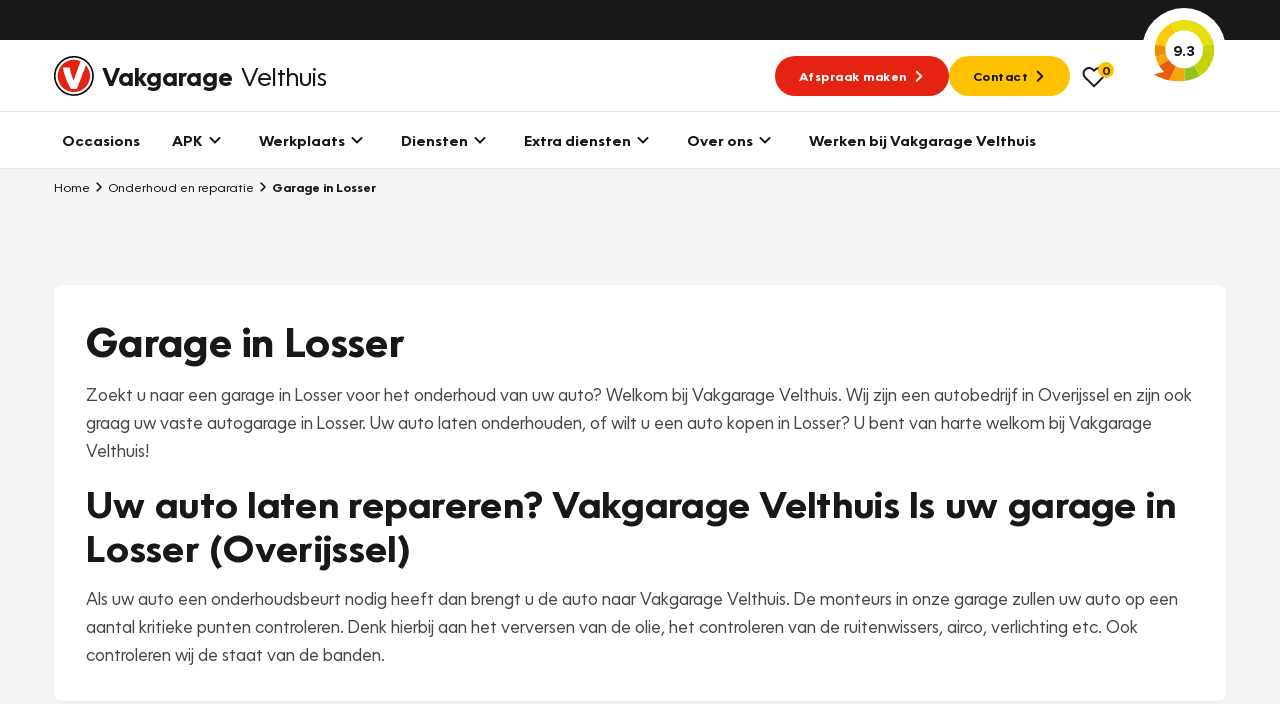

--- FILE ---
content_type: text/html; charset=UTF-8
request_url: https://www.vakgaragevelthuis.nl/onderhoud-reparatie/garage-in-uw-omgeving
body_size: 11246
content:

<!DOCTYPE html>
<html class="no-js" lang="nl">
    <head>
        <!-- Webstores Digital Partner - www.webstores.nl -->
        <meta charset="utf-8">
        <meta name="author" content="Vakgarage">
        <meta name="viewport" content="width=device-width, initial-scale=1">
        
                                                                                <!-- Google Tag Manager -->
                <script>(function(w,d,s,l,i){w[l]=w[l]||[];w[l].push({'gtm.start':
                            new Date().getTime(),event:'gtm.js'});var f=d.getElementsByTagName(s)[0],
                        j=d.createElement(s),dl=l!='dataLayer'?'&l='+l:'';j.async=true;j.src=
                        'https://www.googletagmanager.com/gtm.js?id='+i+dl;f.parentNode.insertBefore(j,f);
                    })(window,document,'script','dataLayer', 'GTM-5TK89QJ');</script>
                <!-- End Google Tag Manager -->
                    
        <!-- Google Tag Manager -->
        <script>(function(w,d,s,l,i){w[l]=w[l]||[];w[l].push({'gtm.start':
                    new Date().getTime(),event:'gtm.js'});var f=d.getElementsByTagName(s)[0],
                j=d.createElement(s),dl=l!='dataLayer'?'&l='+l:'';j.async=true;j.src=
                'https://sst.vakgaragevelthuis.nl/gtm.js?id='+i+dl;f.parentNode.insertBefore(j,f);
            })(window,document,'script','dataLayer', 'GTM-NL9KH9K');</script>
        <!-- End Google Tag Manager -->
    
                <!-- Google Analytics -->
        <script>
            (function(i,s,o,g,r,a,m){i['GoogleAnalyticsObject']=r;i[r]=i[r]||function(){
                (i[r].q=i[r].q||[]).push(arguments)},i[r].l=1*new Date();a=s.createElement(o),
                m=s.getElementsByTagName(o)[0];a.async=1;a.src=g;m.parentNode.insertBefore(a,m)
            })(window,document,'script','https://www.google-analytics.com/analytics.js','ga');

            ga('create', UA-126512670-2, 'auto');
            ga('send', 'pageview');
        </script>
        <!-- End Google Analytics -->
                                                
<title>Garage in Losser</title><meta name="robots" content="index,follow"><link rel="canonical" href="https://www.vakgaragevelthuis.nl/onderhoud-reparatie/garage-in-uw-omgeving">
                            <link rel="preconnect" href="https://fonts.googleapis.com">
            <link rel="preconnect" href="https://fonts.gstatic.com" crossorigin>
            <link rel="preconnect" href="https://afhlcgnenq.cloudimg.io" crossorigin>
            <link rel="preload" href="/build/app/fonts/OceanWide-Bold.1d6eea6f.woff2" as="font" type="font/woff2" crossorigin>
            <link rel="preload" href="/build/app/fonts/OceanWide-Regular.c4740a59.woff2" as="font" type="font/woff2" crossorigin>
            <link rel="preload" href="/build/app/fonts/OceanWide-SemiBold.c57bdefc.woff2" as="font" type="font/woff2" crossorigin>
            <link href="https://fonts.googleapis.com/css2?family=Ubuntu:ital,wght@0,300;0,500;0,700;1,300;1,500;1,700&display=swap" rel="stylesheet">
                            <link href="/build/app/main.bdb71647.css" rel="stylesheet">
                        <!-- Convert -->
                <!-- End Convert -->
    </head>

    <body class="">
        
                                        
                                    
                
            
                                                <!-- Start Side Tracking by Taggrs.io (noscript) -->
                    <noscript>
                        <iframe src="https://sst.vakgaragevelthuis.nl.nl/ns.html?id=GTM-NL9KH9K"
                                height="0" width="0" style="display:none;visibility:hidden"></iframe>
                    </noscript>
                    <!-- End Server Side Tracking by Taggrs.io (noscript) -->
                                                                <!-- Google Tag Manager (noscript) -->
                    <noscript><iframe src="https://www.googletagmanager.com/ns.html?id=GTM-5TK89QJ"
                                      height="0" width="0" style="display:none;visibility:hidden"></iframe></noscript>
                    <!-- End Google Tag Manager (noscript) -->
                                                            <script>
        window.pageDataLayer = window.pageDataLayer || {};
        Object.assign(window.pageDataLayer, {"event":"pageview","page_event":"page_data","page_type":"","page_category":""});
    </script>
                            

<div id="main-header-backdrop" class="main-header-backdrop"></div>
<div class="main-header__top d-none d-xl-block">
    <div class="container">
        <div class="main-header__top-inner d-flex justify-content-end pr-30">
                    </div>
    </div>
</div>
<div data-main-header-intersection-observerable></div>
<header id="main-header" class="main-header">
    <div class="main-header__primary" data-observe-intersection data-intersection-observe="[data-main-header-intersection-observerable]" data-observer-before-class="is-top" data-observer-active-class="is-top" data-observer-after-class="is-scroll">
    <div class="container">
                    <div class="main-header__items">
                                    
    
    

    
    
    
    
    <button
        class="btn--no-transform main-header__mobile-menu-back d-xl-none btn btn-none"
                            title="Terug"
                    >
                                        <span class="btn__text">Terug</span>
                    
                                    <div class="btn__icon">
                                
    

    
<svg class="icon icon--chevron icon--24">
    <use xlink:href="/build/app/img/symbols.aab78840.svg#chevron"></use>
</svg>
                            </div>
                                </button>
                    <div class="main-header__logo">
                        <a href="https://www.vakgaragevelthuis.nl/" title="Vakgarage" class="main-header__logo-link"><img class="img-fluid main-header__logo-image" src="/build/app/img/logo-vakgarage-minimal.c2f7e43c.svg" alt="Vakgarage" width="50" height="50"><span class="main-header__logo-text"><span class="main-header__logo-text-vakgarage">Vakgarage</span><span class="main-header__logo-text-garage">Velthuis</span></span></a>                    </div>
                                                    <div data-search data-search-url="https://www.vakgaragevelthuis.nl/zoeken/quick.json" data-search-results-url="https://www.vakgaragevelthuis.nl/zoeken" class="main-header__search d-none"><div class="search"><button class="btn btn-none btn--no-transform" title="Zoeken"><div class="btn__icon"><svg class="icon icon--search icon--24"><use xlink:href="/build/app/img/symbols.aab78840.svg#search"></use></svg></div></button></div></div>                                                    <div class="main-header__menu-button d-flex align-items-center gap-4 d-xl-none">

                        <div class="vehicle-favorites-counter" data-vehicle-favorites-url="/favorieten">
                            <a href="/favorieten" id="favorites-nav-item">
                                <div class="icon-favorites-wrapper">
                                    
    
    
    
<svg class="icon icon--heart-outline text-base icon--24">
    <use xlink:href="/build/app/img/symbols.aab78840.svg#heart-outline"></use>
</svg>
                                    <div class="favorites-amount-wrapper">
                                        <div class="amount"><span class="number">0</span>
                                        </div>
                                    </div>
                                </div>
                            </a>
                        </div>

                        
    
    

    
    
    
    
    <button
        class="btn--no-transform btn btn-none"
                            title="Menu"
                            data-menu-item-toggle-primary data-menu-item-action="toggle"
            >
                                        <span class="btn__text">Menu</span>
                    
                                        <div class="btn__icon btn__icon--open">
                                    
    

    
<svg class="icon icon--nav-hamburger icon--24">
    <use xlink:href="/build/app/img/symbols.aab78840.svg#nav-hamburger"></use>
</svg>
                                </div>
                                <div class="btn__icon btn__icon--close">
                                    
    

    
<svg class="icon icon--cross icon--24">
    <use xlink:href="/build/app/img/symbols.aab78840.svg#cross"></use>
</svg>
                                </div>
                                    </button>
                    </div>
                                                    <div class="main-header__cta gap-3 d-none d-xl-flex align-items-center">
                                                    
    
    
    
    
    
                
    
    <a
        class="btn-sm btn btn-primary"
                    href="https://www.vakgaragevelthuis.nl/garageafspraak"
            target="_self"
            ref=""
                            title="Afspraak maken"
                    >
                                        <span class="btn__text">Afspraak maken</span>
                    
                                    <div class="btn__icon">
                    
    

    
<svg class="icon icon--chevron icon--24">
    <use xlink:href="/build/app/img/symbols.aab78840.svg#chevron"></use>
</svg>
                </div>
                            </a>
                                                                            
    
    
    
    
    
                
    
    <a
        class="btn-sm btn btn-tertiary"
                    href="https://www.vakgaragevelthuis.nl/over-ons"
            target="_self"
            ref=""
                            title="Contact"
                    >
                                        <span class="btn__text">Contact</span>
                    
                                    <div class="btn__icon">
                    
    

    
<svg class="icon icon--chevron icon--24">
    <use xlink:href="/build/app/img/symbols.aab78840.svg#chevron"></use>
</svg>
                </div>
                            </a>
                                                <div class="vehicle-favorites-counter pl-3" data-vehicle-favorites-url="/favorieten">
                            <a href="/favorieten" id="favorites-nav-item">
                                <div class="icon-favorites-wrapper">
                                    
    
    
    
<svg class="icon icon--heart-outline text-base icon--24">
    <use xlink:href="/build/app/img/symbols.aab78840.svg#heart-outline"></use>
</svg>
                                    <div class="favorites-amount-wrapper">
                                        <div class="amount"><span class="number">0</span>
                                        </div>
                                    </div>
                                </div>
                            </a>
                        </div>
                    </div>
                                                    <div class="main-header__review-link align-items-center d-none d-xl-flex">
                        
    
    
    
    
    
                
    
    <a
        class="btn-block btn--no-transform main-header__rating position-relative d-flex justify-content-center align-items-center btn btn-none"
                    href="https://www.klantenvertellen.nl/reviews/1048802/vakgarage-velthuis"
            target="_blank"
            ref="noreferrer noopener"
                            title="9.3"
                    >
                                        <span class="btn__text">9.3</span>
                    
                                    <div class="btn__icon">
                    
    
    

<svg class="icon icon--klantenvertellen-large text-quartenary">
    <use xlink:href="/build/app/img/symbols.aab78840.svg#klantenvertellen-large"></use>
</svg>
                </div>
                            </a>
                    </div>
                            </div>
            </div>
</div>
    <div class="main-header__secondary">
    <div class="container">
        <div class="main-header__items">
            
    <div class="main-header__menu menu menu--primary">
        <div class="menu__item-wrapper menu__item-wrapper--primary" data-menu-item="primary" data-target-selector="[data-menu-item-toggle-primary]" data-menu-item-backdrop="#main-header-backdrop">
            <div class="menu__item menu__item--primary">
                <div class="menu__body menu__body--primary container position-relative d-xl-none">
                    <div id="main-header-collapse" class="menu__collapses">
                                                                                <div class="menu__collapse-item">
                                
    

    
    
                
    
    
    <a class="menu__collapse-toggle btn btn--no-transform" href="https://www.vakgaragevelthuis.nl/occasions" target="_self" title="Occasions">
                                        <span class="btn__text">Occasions</span>
                    
                                    </a>
                            </div>
                                                                                <div class="menu__collapse-item" data-collapse-mobile-item="#menu-collapse-2">
                                
    

    
    
    
    
    
    <button
        class="menu__collapse-toggle btn btn--no-transform"
                    href="#menu-collapse-2"
            target="_self"
            ref=""
                            title="APK"
                    >
                                        <span class="btn__text">APK</span>
                    
                                    <div class="btn__icon">
                    
    

    
<svg class="icon icon--chevron icon--24">
    <use xlink:href="/build/app/img/symbols.aab78840.svg#chevron"></use>
</svg>
                </div>
                            </button>
                            </div>
                                                                                <div class="menu__collapse-item" data-collapse-mobile-item="#menu-collapse-3">
                                
    

    
    
    
    
    
    <button
        class="menu__collapse-toggle btn btn--no-transform"
                    href="#menu-collapse-3"
            target="_self"
            ref=""
                            title="Werkplaats"
                    >
                                        <span class="btn__text">Werkplaats</span>
                    
                                    <div class="btn__icon">
                    
    

    
<svg class="icon icon--chevron icon--24">
    <use xlink:href="/build/app/img/symbols.aab78840.svg#chevron"></use>
</svg>
                </div>
                            </button>
                            </div>
                                                                                <div class="menu__collapse-item" data-collapse-mobile-item="#menu-collapse-4">
                                
    

    
    
    
    
    
    <button
        class="menu__collapse-toggle btn btn--no-transform"
                    href="#menu-collapse-4"
            target="_self"
            ref=""
                            title="Diensten"
                    >
                                        <span class="btn__text">Diensten</span>
                    
                                    <div class="btn__icon">
                    
    

    
<svg class="icon icon--chevron icon--24">
    <use xlink:href="/build/app/img/symbols.aab78840.svg#chevron"></use>
</svg>
                </div>
                            </button>
                            </div>
                                                                                <div class="menu__collapse-item" data-collapse-mobile-item="#menu-collapse-5">
                                
    

    
    
    
    
    
    <button
        class="menu__collapse-toggle btn btn--no-transform"
                    href="#menu-collapse-5"
            target="_self"
            ref=""
                            title="Extra diensten"
                    >
                                        <span class="btn__text">Extra diensten</span>
                    
                                    <div class="btn__icon">
                    
    

    
<svg class="icon icon--chevron icon--24">
    <use xlink:href="/build/app/img/symbols.aab78840.svg#chevron"></use>
</svg>
                </div>
                            </button>
                            </div>
                                                                                <div class="menu__collapse-item" data-collapse-mobile-item="#menu-collapse-6">
                                
    

    
    
    
    
    
    <button
        class="menu__collapse-toggle btn btn--no-transform"
                    href="#menu-collapse-6"
            target="_self"
            ref=""
                            title="Over ons"
                    >
                                        <span class="btn__text">Over ons</span>
                    
                                    <div class="btn__icon">
                    
    

    
<svg class="icon icon--chevron icon--24">
    <use xlink:href="/build/app/img/symbols.aab78840.svg#chevron"></use>
</svg>
                </div>
                            </button>
                            </div>
                                                                                <div class="menu__collapse-item">
                                
    

    
    
                
    
    
    <a class="menu__collapse-toggle btn btn--no-transform" href="https://www.vakgaragevelthuis.nl/vacatures" target="_self" title="Werken bij Vakgarage Velthuis">
                                        <span class="btn__text">Werken bij Vakgarage Velthuis</span>
                    
                                    </a>
                            </div>
                                            </div>
                    <div class="menu__submenus">
                                                                                                                                                                                                <div id="menu-collapse-2" class="menu__collapse" data-parent="#main-header-collapse">
                                    <div class="menu__collapse-content">
                                                                                                                                                                                    <div class="menu__collapse-item menu__collapse-item--title">
                                                    
    

    
    
    
    
    
    <button
        class="menu__btn collapsed px-0 btn btn--no-transform"
                            title="Direct naar"
                    >
                                        <span class="btn__text">Direct naar</span>
                    
                                    </button>
                                                                                                    </div>
                                                                                                                                            <div class="menu__collapse-item">
                                                    
    

    
    
                
    
    
    <a class="menu__btn collapsed px-0 btn btn--no-transform" href="https://www.vakgaragevelthuis.nl/garageafspraak" target="_self" title="Garageafspraak">
                                        <span class="btn__text">Garageafspraak</span>
                    
                                    </a>
                                                                                                    </div>
                                                                                                                                                                                                                                <div class="menu__collapse-item menu__collapse-item--title">
                                                    
    

    
    
    
    
    
    <button
        class="menu__btn collapsed px-0 btn btn--no-transform"
                            title="Meer informatie"
                    >
                                        <span class="btn__text">Meer informatie</span>
                    
                                    </button>
                                                                                                    </div>
                                                                                                                                            <div class="menu__collapse-item">
                                                    
    

    
    
                
    
    
    <a class="menu__btn collapsed px-0 btn btn--no-transform" href="https://www.vakgaragevelthuis.nl/apk-keuring" target="_self" title="Alles over APK">
                                        <span class="btn__text">Alles over APK</span>
                    
                                    </a>
                                                                                                    </div>
                                                                                                                                            <div class="menu__collapse-item">
                                                    
    

    
    
                
    
    
    <a class="menu__btn collapsed px-0 btn btn--no-transform" href="https://www.vakgaragevelthuis.nl/apk-keuring/apk-regelgeving" target="_self" title="APK regelgeving">
                                        <span class="btn__text">APK regelgeving</span>
                    
                                    </a>
                                                                                                    </div>
                                                                                                                                                    <div class="main-header__card d-flex flex-column p-8 mb-4 mt-20 gap-2 menu__cta menu__cta--yellow">
                <div class="menu__cta-content d-flex flex-column align-items-baseline">
                                            <h3><strong>APK Keuring bij Vakgarage!</strong></h3><p>Is het weer tijd voor de jaarlijkse APK? Ga snel naar Vakgarage bij u in de buurt, en ga zonder zorgen de weg op!</p>
                                                                
    
    
    
    
                
    
    
    <a class="btn btn-base" href="https://www.vakgaragevelthuis.nl/garageafspraak" target="_self" title="Plan een APK in">
                                        <span class="btn__text">Plan een APK in</span>
                    
                                    <div class="btn__icon">
                    
    

    
<svg class="icon icon--chevron icon--24">
    <use xlink:href="/build/app/img/symbols.aab78840.svg#chevron"></use>
</svg>
                </div>
                            </a>
                                    </div>
            </div>
                                                                                                </div>
                                </div>
                                                                                                                                            <div id="menu-collapse-3" class="menu__collapse" data-parent="#main-header-collapse">
                                    <div class="menu__collapse-content">
                                                                                                                                                                                    <div class="menu__collapse-item menu__collapse-item--title">
                                                    
    

    
    
    
    
    
    <button
        class="menu__btn collapsed px-0 btn btn--no-transform"
                            title="Direct plannen"
                    >
                                        <span class="btn__text">Direct plannen</span>
                    
                                    </button>
                                                                                                    </div>
                                                                                                                                            <div class="menu__collapse-item">
                                                    
    

    
    
                
    
    
    <a class="menu__btn collapsed px-0 btn btn--no-transform" href="https://www.vakgaragevelthuis.nl/onderhoud-reparatie/grote-beurt" target="_self" title="Grote beurt">
                                        <span class="btn__text">Grote beurt</span>
                    
                                    </a>
                                                                                                    </div>
                                                                                                                                            <div class="menu__collapse-item">
                                                    
    

    
    
                
    
    
    <a class="menu__btn collapsed px-0 btn btn--no-transform" href="https://www.vakgaragevelthuis.nl/onderhoud-reparatie/kleine-beurt" target="_self" title="Kleine beurt">
                                        <span class="btn__text">Kleine beurt</span>
                    
                                    </a>
                                                                                                    </div>
                                                                                                                                            <div class="menu__collapse-item">
                                                    
    

    
    
                
    
    
    <a class="menu__btn collapsed px-0 btn btn--no-transform" href="https://www.vakgaragevelthuis.nl/onderhoud-reparatie/airco-vullen" target="_self" title="Airco onderhoud">
                                        <span class="btn__text">Airco onderhoud</span>
                    
                                    </a>
                                                                                                    </div>
                                                                                                                                            <div class="menu__collapse-item">
                                                    
    

    
    
                
    
    
    <a class="menu__btn collapsed px-0 btn btn--no-transform" href="https://www.vakgaragevelthuis.nl/bandenshop" target="_self" title="Bandenshop">
                                        <span class="btn__text">Bandenshop</span>
                    
                                    </a>
                                                                                                    </div>
                                                                                                                                                                                                                                <div class="menu__collapse-item menu__collapse-item--title">
                                                    
    

    
    
    
    
    
    <button
        class="menu__btn collapsed px-0 btn btn--no-transform"
                            title="Banden"
                    >
                                        <span class="btn__text">Banden</span>
                    
                                    </button>
                                                                                                    </div>
                                                                                                                                            <div class="menu__collapse-item">
                                                    
    

    
    
                
    
    
    <a class="menu__btn collapsed px-0 btn btn--no-transform" href="https://www.vakgaragevelthuis.nl/banden/zomerbanden" target="_self" title="Zomerbanden">
                                        <span class="btn__text">Zomerbanden</span>
                    
                                    </a>
                                                                                                    </div>
                                                                                                                                            <div class="menu__collapse-item">
                                                    
    

    
    
                
    
    
    <a class="menu__btn collapsed px-0 btn btn--no-transform" href="https://www.vakgaragevelthuis.nl/banden/winterbanden" target="_self" title="Winterbanden">
                                        <span class="btn__text">Winterbanden</span>
                    
                                    </a>
                                                                                                    </div>
                                                                                                                                            <div class="menu__collapse-item">
                                                    
    

    
    
                
    
    
    <a class="menu__btn collapsed px-0 btn btn--no-transform" href="https://www.vakgaragevelthuis.nl/banden/all-season-banden" target="_self" title="All season banden">
                                        <span class="btn__text">All season banden</span>
                    
                                    </a>
                                                                                                    </div>
                                                                                                                                            <div class="menu__collapse-item">
                                                    
    

    
    
                
    
    
    <a class="menu__btn collapsed px-0 btn btn--no-transform" href="https://www.vakgaragevelthuis.nl/banden/bandenservice" target="_self" title="Bandenservice">
                                        <span class="btn__text">Bandenservice</span>
                    
                                    </a>
                                                                                                    </div>
                                                                                                                                            <div class="menu__collapse-item">
                                                    
    

    
    
                
    
    
    <a class="menu__btn collapsed px-0 btn btn--no-transform" href="https://www.vakgaragevelthuis.nl/bandenshop" target="_self" title="Bandenshop">
                                        <span class="btn__text">Bandenshop</span>
                    
                                    </a>
                                                                                                    </div>
                                                                                                                                            <div class="menu__collapse-item">
                                                    
    

    
    
                
    
    
    <a class="menu__btn collapsed px-0 btn btn--no-transform" href="https://www.vakgaragevelthuis.nl/velgenconfigurator" target="_self" title="Velgenconfigurator">
                                        <span class="btn__text">Velgenconfigurator</span>
                    
                                    </a>
                                                                                                    </div>
                                                                                                                                                                                                                                <div class="menu__collapse-item menu__collapse-item--title">
                                                    
    

    
    
    
    
    
    <button
        class="menu__btn collapsed px-0 btn btn--no-transform"
                            title="Overig"
                    >
                                        <span class="btn__text">Overig</span>
                    
                                    </button>
                                                                                                    </div>
                                                                                                                                            <div class="menu__collapse-item">
                                                    
    

    
    
                
    
    
    <a class="menu__btn collapsed px-0 btn btn--no-transform" href="https://www.vakgaragevelthuis.nl/diensten/wintercheck" target="_self" title="Wintercheck">
                                        <span class="btn__text">Wintercheck</span>
                    
                                    </a>
                                                                                                    </div>
                                                                                                                                            <div class="menu__collapse-item">
                                                    
    

    
    
    
                
    
    <a
        class="menu__btn collapsed px-0 btn btn--no-transform"
                    href="https://configurator.trekhaakmontage.nl/configurator"
            target="_self"
            ref=""
                            title="Trekhaakmontage"
                    >
                                        <span class="btn__text">Trekhaakmontage</span>
                    
                                    </a>
                                                                                                    </div>
                                                                                                                                            <div class="menu__collapse-item">
                                                    
    

    
    
                
    
    
    <a class="menu__btn collapsed px-0 btn btn--no-transform" href="https://www.vakgaragevelthuis.nl/diensten/velg-herstel" target="_self" title="Velg herstel">
                                        <span class="btn__text">Velg herstel</span>
                    
                                    </a>
                                                                                                    </div>
                                                                                                                                                                                                    <div class="main-header__card d-flex flex-column p-8 mb-4 mt-20 gap-2 menu__cta menu__cta--yellow">
                <div class="menu__cta-content d-flex flex-column align-items-baseline">
                                            <h3><strong>Plan een</strong><br><strong>Werkplaatsafspraak</strong></h3><p>Is uw auto toe aan Onderhoud, Bandenwissel of een Vakantiecheck? Plan online een afspraak!</p>
                                                                
    
    
    
    
                
    
    
    <a class="btn btn-base" href="https://www.vakgaragevelthuis.nl/garageafspraak" target="_self" title="Maak een afspraak">
                                        <span class="btn__text">Maak een afspraak</span>
                    
                                    <div class="btn__icon">
                    
    

    
<svg class="icon icon--chevron icon--24">
    <use xlink:href="/build/app/img/symbols.aab78840.svg#chevron"></use>
</svg>
                </div>
                            </a>
                                    </div>
            </div>
                                                </div>
                                </div>
                                                                                                                                            <div id="menu-collapse-4" class="menu__collapse" data-parent="#main-header-collapse">
                                    <div class="menu__collapse-content">
                                                                                                                                                                                    <div class="menu__collapse-item menu__collapse-item--title">
                                                    
    

    
    
    
    
    
    <button
        class="menu__btn collapsed px-0 btn btn--no-transform"
                            title="Lease"
                    >
                                        <span class="btn__text">Lease</span>
                    
                                    </button>
                                                                                                    </div>
                                                                                                                                            <div class="menu__collapse-item">
                                                    
    

    
    
                
    
    
    <a class="menu__btn collapsed px-0 btn btn--no-transform" href="https://www.vakgaragevelthuis.nl/lease/private-lease" target="_self" title="Private lease">
                                        <span class="btn__text">Private lease</span>
                    
                                    </a>
                                                                                                    </div>
                                                                                                                                            <div class="menu__collapse-item">
                                                    
    

    
    
    
                
    
    <a
        class="menu__btn collapsed px-0 btn btn--no-transform"
                    href="https://www.vakgarage.nl/lease/private-lease-used"
            target="_self"
            ref=""
                            title="Private lease used"
                    >
                                        <span class="btn__text">Private lease used</span>
                    
                                    </a>
                                                                                                    </div>
                                                                                                                                            <div class="menu__collapse-item">
                                                    
    

    
    
                
    
    
    <a class="menu__btn collapsed px-0 btn btn--no-transform" href="https://www.vakgaragevelthuis.nl/lease/zakelijke-lease" target="_self" title="Zakelijke lease">
                                        <span class="btn__text">Zakelijke lease</span>
                    
                                    </a>
                                                                                                    </div>
                                                                                                                                            <div class="menu__collapse-item">
                                                    
    

    
    
                
    
    
    <a class="menu__btn collapsed px-0 btn btn--no-transform" href="https://www.vakgaragevelthuis.nl/diensten/lease-auto" target="_self" title="Lease auto">
                                        <span class="btn__text">Lease auto</span>
                    
                                    </a>
                                                                                                    </div>
                                                                                                                                                                                                                                <div class="menu__collapse-item menu__collapse-item--title">
                                                    
    

    
    
    
    
    
    <button
        class="menu__btn collapsed px-0 btn btn--no-transform"
                            title="Zekerheid"
                    >
                                        <span class="btn__text">Zekerheid</span>
                    
                                    </button>
                                                                                                    </div>
                                                                                                                                            <div class="menu__collapse-item">
                                                    
    

    
    
                
    
    
    <a class="menu__btn collapsed px-0 btn btn--no-transform" href="https://www.vakgaragevelthuis.nl/diensten/vakgarant-autoverzekering" target="_self" title="Verzekering">
                                        <span class="btn__text">Verzekering</span>
                    
                                    </a>
                                                                                                    </div>
                                                                                                                                            <div class="menu__collapse-item">
                                                    
    

    
    
                
    
    
    <a class="menu__btn collapsed px-0 btn btn--no-transform" href="https://www.vakgaragevelthuis.nl/diensten/garantie" target="_self" title="Garantie">
                                        <span class="btn__text">Garantie</span>
                    
                                    </a>
                                                                                                    </div>
                                                                                                                                            <div class="menu__collapse-item">
                                                    
    

    
    
                
    
    
    <a class="menu__btn collapsed px-0 btn btn--no-transform" href="https://www.vakgaragevelthuis.nl/diensten/pechhulp" target="_self" title="Pechhulp">
                                        <span class="btn__text">Pechhulp</span>
                    
                                    </a>
                                                                                                    </div>
                                                                                                                                            <div class="menu__collapse-item">
                                                    
    

    
    
                
    
    
    <a class="menu__btn collapsed px-0 btn btn--no-transform" href="https://www.vakgaragevelthuis.nl/diensten/aankoopkeuring" target="_self" title="Aankoopkeuring">
                                        <span class="btn__text">Aankoopkeuring</span>
                    
                                    </a>
                                                                                                    </div>
                                                                                                                                                                                                                                <div class="menu__collapse-item menu__collapse-item--title">
                                                    
    

    
    
    
    
    
    <button
        class="menu__btn collapsed px-0 btn btn--no-transform"
                            title="Labels"
                    >
                                        <span class="btn__text">Labels</span>
                    
                                    </button>
                                                                                                    </div>
                                                                                                                                            <div class="menu__collapse-item">
                                                    
    

    
    
                
    
    
    <a class="menu__btn collapsed px-0 btn btn--no-transform" href="https://www.vakgaragevelthuis.nl/banden/grip-expert" target="_self" title="GRIP Expert">
                                        <span class="btn__text">GRIP Expert</span>
                    
                                    </a>
                                                                                                    </div>
                                                                                                                                            <div class="menu__collapse-item">
                                                    
    

    
    
                
    
    
    <a class="menu__btn collapsed px-0 btn btn--no-transform" href="https://www.vakgaragevelthuis.nl/diensten/e-mobility-1" target="_self" title="E-Mobility">
                                        <span class="btn__text">E-Mobility</span>
                    
                                    </a>
                                                                                                    </div>
                                                                                                                                            <div class="menu__collapse-item">
                                                    
    

    
    
                
    
    
    <a class="menu__btn collapsed px-0 btn btn--no-transform" href="https://www.vakgaragevelthuis.nl/diensten/groengedaan" target="_self" title="GroenGedaan">
                                        <span class="btn__text">GroenGedaan</span>
                    
                                    </a>
                                                                                                    </div>
                                                                                                                                                                                                                                </div>
                                </div>
                                                                                                                                            <div id="menu-collapse-5" class="menu__collapse" data-parent="#main-header-collapse">
                                    <div class="menu__collapse-content">
                                                                                                                                                                                    <div class="menu__collapse-item">
                                                    
    

    
    
                
    
    
    <a class="menu__btn collapsed px-0 btn btn--no-transform" href="https://www.vakgaragevelthuis.nl/diensten/diagnose" target="_self" title="Diagnose">
                                        <span class="btn__text">Diagnose</span>
                    
                                    </a>
                                                                                                    </div>
                                                                                                                                            <div class="menu__collapse-item">
                                                    
    

    
    
                
    
    
    <a class="menu__btn collapsed px-0 btn btn--no-transform" href="https://www.vakgaragevelthuis.nl/diensten/steenmarter" target="_self" title="Steenmarter">
                                        <span class="btn__text">Steenmarter</span>
                    
                                    </a>
                                                                                                    </div>
                                                                                                                                            <div class="menu__collapse-item">
                                                    
    

    
    
                
    
    
    <a class="menu__btn collapsed px-0 btn btn--no-transform" href="https://www.vakgaragevelthuis.nl/diensten/trekhaak-newo/wegdraaibare-trekhaak-newo" target="_self" title="Vakgarage Newo Wegdraaibare trekhaak">
                                        <span class="btn__text">Vakgarage Newo Wegdraaibare trekhaak</span>
                    
                                    </a>
                                                                                                    </div>
                                                                                                                                            <div class="menu__collapse-item">
                                                    
    

    
    
                
    
    
    <a class="menu__btn collapsed px-0 btn btn--no-transform" href="https://www.vakgaragevelthuis.nl/diensten/uitlijnen" target="_self" title="Uitlijnen">
                                        <span class="btn__text">Uitlijnen</span>
                    
                                    </a>
                                                                                                    </div>
                                                                                                                                            <div class="menu__collapse-item">
                                                    
    

    
    
                
    
    
    <a class="menu__btn collapsed px-0 btn btn--no-transform" href="https://www.vakgaragevelthuis.nl/diensten/schadeherstel" target="_self" title="Schadeherstel">
                                        <span class="btn__text">Schadeherstel</span>
                    
                                    </a>
                                                                                                    </div>
                                                                                                                                            <div class="menu__collapse-item">
                                                    
    

    
    
                
    
    
    <a class="menu__btn collapsed px-0 btn btn--no-transform" href="https://www.vakgaragevelthuis.nl/diensten/elektrische-voertuigen" target="_self" title="Elektrische voertuigen">
                                        <span class="btn__text">Elektrische voertuigen</span>
                    
                                    </a>
                                                                                                    </div>
                                                                                                                                                                                                                                </div>
                                </div>
                                                                                                                                            <div id="menu-collapse-6" class="menu__collapse" data-parent="#main-header-collapse">
                                    <div class="menu__collapse-content">
                                                                                                                                                                                    <div class="menu__collapse-item">
                                                    
    

    
    
                
    
    
    <a class="menu__btn collapsed px-0 btn btn--no-transform" href="https://www.vakgaragevelthuis.nl/over-ons" target="_self" title="Over ons">
                                        <span class="btn__text">Over ons</span>
                    
                                    </a>
                                                                                                    </div>
                                                                                                                                            <div class="menu__collapse-item">
                                                    
    

    
    
                
    
    
    <a class="menu__btn collapsed px-0 btn btn--no-transform" href="https://www.vakgaragevelthuis.nl/over-ons/vakgarage" target="_self" title="Vakgarage">
                                        <span class="btn__text">Vakgarage</span>
                    
                                    </a>
                                                                                                    </div>
                                                                                                                                            <div class="menu__collapse-item">
                                                    
    

    
    
                
    
    
    <a class="menu__btn collapsed px-0 btn btn--no-transform" href="https://www.vakgaragevelthuis.nl/over-ons/contact" target="_self" title="Contact">
                                        <span class="btn__text">Contact</span>
                    
                                    </a>
                                                                                                    </div>
                                                                                                                                            <div class="menu__collapse-item">
                                                    
    

    
    
                
    
    
    <a class="menu__btn collapsed px-0 btn btn--no-transform" href="https://www.vakgaragevelthuis.nl/over-ons/ons-team" target="_self" title="Ons team">
                                        <span class="btn__text">Ons team</span>
                    
                                    </a>
                                                                                                    </div>
                                                                                                                                            <div class="menu__collapse-item">
                                                    
    

    
    
                
    
    
    <a class="menu__btn collapsed px-0 btn btn--no-transform" href="https://www.vakgaragevelthuis.nl/over-ons/reviews" target="_self" title="Reviews">
                                        <span class="btn__text">Reviews</span>
                    
                                    </a>
                                                                                                    </div>
                                                                                                                                                                                                                                <div class="menu__collapse-item">
                                                    
    

    
    
                
    
    
    <a class="menu__btn collapsed px-0 btn btn--no-transform" href="https://www.vakgaragevelthuis.nl/over-ons/vakgarage/altijd-vertrouwd-dichtbij" target="_self" title="Kom gerust verder">
                                        <span class="btn__text">Kom gerust verder</span>
                    
                                    </a>
                                                                                                    </div>
                                                                                                                                            <div class="menu__collapse-item">
                                                    
    

    
    
                
    
    
    <a class="menu__btn collapsed px-0 btn btn--no-transform" href="https://www.vakgaragevelthuis.nl/over-ons/vakgarage/historie" target="_self" title="Historie vakgarage">
                                        <span class="btn__text">Historie vakgarage</span>
                    
                                    </a>
                                                                                                    </div>
                                                                                                                                            <div class="menu__collapse-item">
                                                    
    

    
    
                
    
    
    <a class="menu__btn collapsed px-0 btn btn--no-transform" href="https://www.vakgaragevelthuis.nl/over-ons/vakgarage/zekerheden" target="_self" title="Zekerheden">
                                        <span class="btn__text">Zekerheden</span>
                    
                                    </a>
                                                                                                    </div>
                                                                                                                                                                                                                                </div>
                                </div>
                                                                                                                                                        </div>
                    <div class="d-flex justify-content-between align-items-center mb-8">
    <div class="menu__cta gap-3 d-flex flex-column flex-md-row">
                    
    
    
    
    
    
                
    
    <a
        class="btn-sm btn btn-primary"
                    href="https://www.vakgaragevelthuis.nl/garageafspraak"
            target="_self"
            ref=""
                            title="Afspraak maken"
                    >
                                        <span class="btn__text">Afspraak maken</span>
                    
                                    <div class="btn__icon">
                    
    

    
<svg class="icon icon--chevron icon--24">
    <use xlink:href="/build/app/img/symbols.aab78840.svg#chevron"></use>
</svg>
                </div>
                            </a>
                            
    
    
    
    
    
                
    
    <a
        class="btn-sm btn btn-tertiary"
                    href="https://www.vakgaragevelthuis.nl/over-ons"
            target="_self"
            ref=""
                            title="Contact"
                    >
                                        <span class="btn__text">Contact</span>
                    
                                    <div class="btn__icon">
                    
    

    
<svg class="icon icon--chevron icon--24">
    <use xlink:href="/build/app/img/symbols.aab78840.svg#chevron"></use>
</svg>
                </div>
                            </a>
            </div>
            <div class="main-header__review-link align-items-center d-flex d-xl-none">
            
    
    
    
    
    
                
    
    <a
        class="btn-block btn--no-transform main-header__rating position-relative d-flex justify-content-center align-items-center btn btn-none"
                    href="https://www.klantenvertellen.nl/reviews/1048802/vakgarage-velthuis"
            target="_blank"
            ref="noreferrer noopener"
                            title="9.3"
                    >
                                        <span class="btn__text">9.3</span>
                    
                                    <div class="btn__icon">
                    
    
    

<svg class="icon icon--klantenvertellen-large text-quartenary">
    <use xlink:href="/build/app/img/symbols.aab78840.svg#klantenvertellen-large"></use>
</svg>
                </div>
                            </a>
        </div>
    </div>
                </div>
                <div class="menu__body menu__body--primary container d-none d-xl-block">
                    <div class="menu__links menu__links--primary">
                                                    
                            <div class="menu__link menu__link--primary no-tab">
    
    

    
    
                
    
    
    <a class="font-family-base text-base btn btn--no-transform" href="https://www.vakgaragevelthuis.nl/occasions" target="_self" title="Occasions">
                                        <span class="btn__text">Occasions</span>
                    
                                    </a>
    </div>
                                                    
                            <div class="menu__link menu__link--primary">
    
    

    
    
    
    
    
    <button
        class="font-family-base text-base btn btn--no-transform"
                            title="APK"
                            data-menu-item-toggle-primary="1" data-menu-item-toggle-primary-tab-2="1" data-menu-item-action="open"
            >
                                        <span class="btn__text">APK</span>
                    
                                    <div class="btn__icon">
                    
    

    
<svg class="icon icon--chevron-down icon--24">
    <use xlink:href="/build/app/img/symbols.aab78840.svg#chevron-down"></use>
</svg>
                </div>
                            </button>
            <div class="menu__item-wrapper menu__item-wrapper--tab" data-menu-item="tab" data-target-selector="[data-menu-item-toggle-primary-tab-2]">
            <div class="menu__item menu__item--tab">
                <div class="menu__body menu__body--tab container">
                    <div class="menu__columns position-relative">
                                                                                                                                                                                                                                                                                                                                                                                        <div class="menu__column menu__column--border">
                                <div class="menu__links menu__links--link">
                                                                            <div class="menu__link menu__link--link menu__link--column-title">
                                            
    

    
    
    
    
    
    <button
        class="btn-block menu__btn btn btn--header"
                            title="Direct naar"
                    >
                                        <span class="btn__text">Direct naar</span>
                    
                                    </button>
                                                                                    </div>
                                                                            <div class="menu__link menu__link--link">
                                            
    

    
    
                
    
    
    <a class="btn-block menu__btn btn btn--header" href="https://www.vakgaragevelthuis.nl/garageafspraak" target="_self" title="Garageafspraak">
                                        <span class="btn__text">Garageafspraak</span>
                    
                                    </a>
                                                                                    </div>
                                                                    </div>
                            </div>
                                                    <div class="menu__column menu__column--border">
                                <div class="menu__links menu__links--link">
                                                                            <div class="menu__link menu__link--link menu__link--column-title">
                                            
    

    
    
    
    
    
    <button
        class="btn-block menu__btn btn btn--header"
                            title="Meer informatie"
                    >
                                        <span class="btn__text">Meer informatie</span>
                    
                                    </button>
                                                                                    </div>
                                                                            <div class="menu__link menu__link--link">
                                            
    

    
    
                
    
    
    <a class="btn-block menu__btn btn btn--header" href="https://www.vakgaragevelthuis.nl/apk-keuring" target="_self" title="Alles over APK">
                                        <span class="btn__text">Alles over APK</span>
                    
                                    </a>
                                                                                    </div>
                                                                            <div class="menu__link menu__link--link">
                                            
    

    
    
                
    
    
    <a class="btn-block menu__btn btn btn--header" href="https://www.vakgaragevelthuis.nl/apk-keuring/apk-regelgeving" target="_self" title="APK regelgeving">
                                        <span class="btn__text">APK regelgeving</span>
                    
                                    </a>
                                                                                    </div>
                                                                    </div>
                            </div>
                                            </div>
                                            <div class="menu__cta menu__cta--yellow">
                <div class="menu__cta-turbo position-relative">
                    <img src="/build/app/img/nav_turbo_wheel.06e4e73d.png" alt="Turbo" width="300" height="334" />
                </div>
                <div class="menu__cta-content d-flex flex-column">
                                            <h3><strong>APK Keuring bij Vakgarage!</strong></h3><p>Is het weer tijd voor de jaarlijkse APK? Ga snel naar Vakgarage bij u in de buurt, en ga zonder zorgen de weg op!</p>
                                                                
    
    
    
    
                
    
    
    <a class="btn btn-base" href="https://www.vakgaragevelthuis.nl/garageafspraak" target="_self" title="Plan een APK in">
                                        <span class="btn__text">Plan een APK in</span>
                    
                                    <div class="btn__icon">
                    
    

    
<svg class="icon icon--chevron icon--24">
    <use xlink:href="/build/app/img/symbols.aab78840.svg#chevron"></use>
</svg>
                </div>
                            </a>
                                    </div>
            </div>
                                                                            </div>
            </div>
        </div>
    </div>
                                                    
                            <div class="menu__link menu__link--primary">
    
    

    
    
    
    
    
    <button
        class="font-family-base text-base btn btn--no-transform"
                            title="Werkplaats"
                            data-menu-item-toggle-primary="1" data-menu-item-toggle-primary-tab-3="1" data-menu-item-action="open"
            >
                                        <span class="btn__text">Werkplaats</span>
                    
                                    <div class="btn__icon">
                    
    

    
<svg class="icon icon--chevron-down icon--24">
    <use xlink:href="/build/app/img/symbols.aab78840.svg#chevron-down"></use>
</svg>
                </div>
                            </button>
            <div class="menu__item-wrapper menu__item-wrapper--tab" data-menu-item="tab" data-target-selector="[data-menu-item-toggle-primary-tab-3]">
            <div class="menu__item menu__item--tab">
                <div class="menu__body menu__body--tab container">
                    <div class="menu__columns position-relative">
                                                                                                                                                                                                                                                                                                                                                                                                                                                    <div class="menu__column menu__column--border">
                                <div class="menu__links menu__links--link">
                                                                            <div class="menu__link menu__link--link menu__link--column-title">
                                            
    

    
    
    
    
    
    <button
        class="btn-block menu__btn btn btn--header"
                            title="Direct plannen"
                    >
                                        <span class="btn__text">Direct plannen</span>
                    
                                    </button>
                                                                                    </div>
                                                                            <div class="menu__link menu__link--link">
                                            
    

    
    
                
    
    
    <a class="btn-block menu__btn btn btn--header" href="https://www.vakgaragevelthuis.nl/onderhoud-reparatie/grote-beurt" target="_self" title="Grote beurt">
                                        <span class="btn__text">Grote beurt</span>
                    
                                    </a>
                                                                                    </div>
                                                                            <div class="menu__link menu__link--link">
                                            
    

    
    
                
    
    
    <a class="btn-block menu__btn btn btn--header" href="https://www.vakgaragevelthuis.nl/onderhoud-reparatie/kleine-beurt" target="_self" title="Kleine beurt">
                                        <span class="btn__text">Kleine beurt</span>
                    
                                    </a>
                                                                                    </div>
                                                                            <div class="menu__link menu__link--link">
                                            
    

    
    
                
    
    
    <a class="btn-block menu__btn btn btn--header" href="https://www.vakgaragevelthuis.nl/onderhoud-reparatie/airco-vullen" target="_self" title="Airco onderhoud">
                                        <span class="btn__text">Airco onderhoud</span>
                    
                                    </a>
                                                                                    </div>
                                                                            <div class="menu__link menu__link--link">
                                            
    

    
    
                
    
    
    <a class="btn-block menu__btn btn btn--header" href="https://www.vakgaragevelthuis.nl/bandenshop" target="_self" title="Bandenshop">
                                        <span class="btn__text">Bandenshop</span>
                    
                                    </a>
                                                                                    </div>
                                                                    </div>
                            </div>
                                                    <div class="menu__column menu__column--border">
                                <div class="menu__links menu__links--link">
                                                                            <div class="menu__link menu__link--link menu__link--column-title">
                                            
    

    
    
    
    
    
    <button
        class="btn-block menu__btn btn btn--header"
                            title="Banden"
                    >
                                        <span class="btn__text">Banden</span>
                    
                                    </button>
                                                                                    </div>
                                                                            <div class="menu__link menu__link--link">
                                            
    

    
    
                
    
    
    <a class="btn-block menu__btn btn btn--header" href="https://www.vakgaragevelthuis.nl/banden/zomerbanden" target="_self" title="Zomerbanden">
                                        <span class="btn__text">Zomerbanden</span>
                    
                                    </a>
                                                                                    </div>
                                                                            <div class="menu__link menu__link--link">
                                            
    

    
    
                
    
    
    <a class="btn-block menu__btn btn btn--header" href="https://www.vakgaragevelthuis.nl/banden/winterbanden" target="_self" title="Winterbanden">
                                        <span class="btn__text">Winterbanden</span>
                    
                                    </a>
                                                                                    </div>
                                                                            <div class="menu__link menu__link--link">
                                            
    

    
    
                
    
    
    <a class="btn-block menu__btn btn btn--header" href="https://www.vakgaragevelthuis.nl/banden/all-season-banden" target="_self" title="All season banden">
                                        <span class="btn__text">All season banden</span>
                    
                                    </a>
                                                                                    </div>
                                                                            <div class="menu__link menu__link--link">
                                            
    

    
    
                
    
    
    <a class="btn-block menu__btn btn btn--header" href="https://www.vakgaragevelthuis.nl/banden/bandenservice" target="_self" title="Bandenservice">
                                        <span class="btn__text">Bandenservice</span>
                    
                                    </a>
                                                                                    </div>
                                                                            <div class="menu__link menu__link--link">
                                            
    

    
    
                
    
    
    <a class="btn-block menu__btn btn btn--header" href="https://www.vakgaragevelthuis.nl/bandenshop" target="_self" title="Bandenshop">
                                        <span class="btn__text">Bandenshop</span>
                    
                                    </a>
                                                                                    </div>
                                                                            <div class="menu__link menu__link--link">
                                            
    

    
    
                
    
    
    <a class="btn-block menu__btn btn btn--header" href="https://www.vakgaragevelthuis.nl/velgenconfigurator" target="_self" title="Velgenconfigurator">
                                        <span class="btn__text">Velgenconfigurator</span>
                    
                                    </a>
                                                                                    </div>
                                                                    </div>
                            </div>
                                                    <div class="menu__column menu__column--border">
                                <div class="menu__links menu__links--link">
                                                                            <div class="menu__link menu__link--link menu__link--column-title">
                                            
    

    
    
    
    
    
    <button
        class="btn-block menu__btn btn btn--header"
                            title="Overig"
                    >
                                        <span class="btn__text">Overig</span>
                    
                                    </button>
                                                                                    </div>
                                                                            <div class="menu__link menu__link--link">
                                            
    

    
    
                
    
    
    <a class="btn-block menu__btn btn btn--header" href="https://www.vakgaragevelthuis.nl/diensten/wintercheck" target="_self" title="Wintercheck">
                                        <span class="btn__text">Wintercheck</span>
                    
                                    </a>
                                                                                    </div>
                                                                            <div class="menu__link menu__link--link">
                                            
    

    
    
    
                
    
    <a
        class="btn-block menu__btn btn btn--header"
                    href="https://configurator.trekhaakmontage.nl/configurator"
            target="_self"
            ref=""
                            title="Trekhaakmontage"
                    >
                                        <span class="btn__text">Trekhaakmontage</span>
                    
                                    </a>
                                                                                    </div>
                                                                            <div class="menu__link menu__link--link">
                                            
    

    
    
                
    
    
    <a class="btn-block menu__btn btn btn--header" href="https://www.vakgaragevelthuis.nl/diensten/velg-herstel" target="_self" title="Velg herstel">
                                        <span class="btn__text">Velg herstel</span>
                    
                                    </a>
                                                                                    </div>
                                                                    </div>
                            </div>
                                            </div>
                                                                                            <div class="menu__cta menu__cta--yellow">
                <div class="menu__cta-turbo position-relative">
                    <img src="/build/app/img/nav_turbo_tool.6b2908ec.png" alt="Turbo" width="300" height="334" />
                </div>
                <div class="menu__cta-content d-flex flex-column">
                                            <h3><strong>Plan een</strong><br><strong>Werkplaatsafspraak</strong></h3><p>Is uw auto toe aan Onderhoud, Bandenwissel of een Vakantiecheck? Plan online een afspraak!</p>
                                                                
    
    
    
    
                
    
    
    <a class="btn btn-base" href="https://www.vakgaragevelthuis.nl/garageafspraak" target="_self" title="Maak een afspraak">
                                        <span class="btn__text">Maak een afspraak</span>
                    
                                    <div class="btn__icon">
                    
    

    
<svg class="icon icon--chevron icon--24">
    <use xlink:href="/build/app/img/symbols.aab78840.svg#chevron"></use>
</svg>
                </div>
                            </a>
                                    </div>
            </div>
                            </div>
            </div>
        </div>
    </div>
                                                    
                            <div class="menu__link menu__link--primary">
    
    

    
    
    
    
    
    <button
        class="font-family-base text-base btn btn--no-transform"
                            title="Diensten"
                            data-menu-item-toggle-primary="1" data-menu-item-toggle-primary-tab-4="1" data-menu-item-action="open"
            >
                                        <span class="btn__text">Diensten</span>
                    
                                    <div class="btn__icon">
                    
    

    
<svg class="icon icon--chevron-down icon--24">
    <use xlink:href="/build/app/img/symbols.aab78840.svg#chevron-down"></use>
</svg>
                </div>
                            </button>
            <div class="menu__item-wrapper menu__item-wrapper--tab" data-menu-item="tab" data-target-selector="[data-menu-item-toggle-primary-tab-4]">
            <div class="menu__item menu__item--tab">
                <div class="menu__body menu__body--tab container">
                    <div class="menu__columns position-relative">
                                                                                                                                                                                                                                                                                                                                                                                                                                                    <div class="menu__column menu__column--border">
                                <div class="menu__links menu__links--link">
                                                                            <div class="menu__link menu__link--link menu__link--column-title">
                                            
    

    
    
    
    
    
    <button
        class="btn-block menu__btn btn btn--header"
                            title="Lease"
                    >
                                        <span class="btn__text">Lease</span>
                    
                                    </button>
                                                                                    </div>
                                                                            <div class="menu__link menu__link--link">
                                            
    

    
    
                
    
    
    <a class="btn-block menu__btn btn btn--header" href="https://www.vakgaragevelthuis.nl/lease/private-lease" target="_self" title="Private lease">
                                        <span class="btn__text">Private lease</span>
                    
                                    </a>
                                                                                    </div>
                                                                            <div class="menu__link menu__link--link">
                                            
    

    
    
    
                
    
    <a
        class="btn-block menu__btn btn btn--header"
                    href="https://www.vakgarage.nl/lease/private-lease-used"
            target="_self"
            ref=""
                            title="Private lease used"
                    >
                                        <span class="btn__text">Private lease used</span>
                    
                                    </a>
                                                                                    </div>
                                                                            <div class="menu__link menu__link--link">
                                            
    

    
    
                
    
    
    <a class="btn-block menu__btn btn btn--header" href="https://www.vakgaragevelthuis.nl/lease/zakelijke-lease" target="_self" title="Zakelijke lease">
                                        <span class="btn__text">Zakelijke lease</span>
                    
                                    </a>
                                                                                    </div>
                                                                            <div class="menu__link menu__link--link">
                                            
    

    
    
                
    
    
    <a class="btn-block menu__btn btn btn--header" href="https://www.vakgaragevelthuis.nl/diensten/lease-auto" target="_self" title="Lease auto">
                                        <span class="btn__text">Lease auto</span>
                    
                                    </a>
                                                                                    </div>
                                                                    </div>
                            </div>
                                                    <div class="menu__column menu__column--border">
                                <div class="menu__links menu__links--link">
                                                                            <div class="menu__link menu__link--link menu__link--column-title">
                                            
    

    
    
    
    
    
    <button
        class="btn-block menu__btn btn btn--header"
                            title="Zekerheid"
                    >
                                        <span class="btn__text">Zekerheid</span>
                    
                                    </button>
                                                                                    </div>
                                                                            <div class="menu__link menu__link--link">
                                            
    

    
    
                
    
    
    <a class="btn-block menu__btn btn btn--header" href="https://www.vakgaragevelthuis.nl/diensten/vakgarant-autoverzekering" target="_self" title="Verzekering">
                                        <span class="btn__text">Verzekering</span>
                    
                                    </a>
                                                                                    </div>
                                                                            <div class="menu__link menu__link--link">
                                            
    

    
    
                
    
    
    <a class="btn-block menu__btn btn btn--header" href="https://www.vakgaragevelthuis.nl/diensten/garantie" target="_self" title="Garantie">
                                        <span class="btn__text">Garantie</span>
                    
                                    </a>
                                                                                    </div>
                                                                            <div class="menu__link menu__link--link">
                                            
    

    
    
                
    
    
    <a class="btn-block menu__btn btn btn--header" href="https://www.vakgaragevelthuis.nl/diensten/pechhulp" target="_self" title="Pechhulp">
                                        <span class="btn__text">Pechhulp</span>
                    
                                    </a>
                                                                                    </div>
                                                                            <div class="menu__link menu__link--link">
                                            
    

    
    
                
    
    
    <a class="btn-block menu__btn btn btn--header" href="https://www.vakgaragevelthuis.nl/diensten/aankoopkeuring" target="_self" title="Aankoopkeuring">
                                        <span class="btn__text">Aankoopkeuring</span>
                    
                                    </a>
                                                                                    </div>
                                                                    </div>
                            </div>
                                                    <div class="menu__column menu__column--border">
                                <div class="menu__links menu__links--link">
                                                                            <div class="menu__link menu__link--link menu__link--column-title">
                                            
    

    
    
    
    
    
    <button
        class="btn-block menu__btn btn btn--header"
                            title="Labels"
                    >
                                        <span class="btn__text">Labels</span>
                    
                                    </button>
                                                                                    </div>
                                                                            <div class="menu__link menu__link--link">
                                            
    

    
    
                
    
    
    <a class="btn-block menu__btn btn btn--header" href="https://www.vakgaragevelthuis.nl/banden/grip-expert" target="_self" title="GRIP Expert">
                                        <span class="btn__text">GRIP Expert</span>
                    
                                    </a>
                                                                                    </div>
                                                                            <div class="menu__link menu__link--link">
                                            
    

    
    
                
    
    
    <a class="btn-block menu__btn btn btn--header" href="https://www.vakgaragevelthuis.nl/diensten/e-mobility-1" target="_self" title="E-Mobility">
                                        <span class="btn__text">E-Mobility</span>
                    
                                    </a>
                                                                                    </div>
                                                                            <div class="menu__link menu__link--link">
                                            
    

    
    
                
    
    
    <a class="btn-block menu__btn btn btn--header" href="https://www.vakgaragevelthuis.nl/diensten/groengedaan" target="_self" title="GroenGedaan">
                                        <span class="btn__text">GroenGedaan</span>
                    
                                    </a>
                                                                                    </div>
                                                                    </div>
                            </div>
                                            </div>
                                                                                                    </div>
            </div>
        </div>
    </div>
                                                    
                            <div class="menu__link menu__link--primary">
    
    

    
    
    
    
    
    <button
        class="font-family-base text-base btn btn--no-transform"
                            title="Extra diensten"
                            data-menu-item-toggle-primary="1" data-menu-item-toggle-primary-tab-5="1" data-menu-item-action="open"
            >
                                        <span class="btn__text">Extra diensten</span>
                    
                                    <div class="btn__icon">
                    
    

    
<svg class="icon icon--chevron-down icon--24">
    <use xlink:href="/build/app/img/symbols.aab78840.svg#chevron-down"></use>
</svg>
                </div>
                            </button>
            <div class="menu__item-wrapper menu__item-wrapper--tab" data-menu-item="tab" data-target-selector="[data-menu-item-toggle-primary-tab-5]">
            <div class="menu__item menu__item--tab">
                <div class="menu__body menu__body--tab container">
                    <div class="menu__columns position-relative">
                                                                                                                                                                                                                                                                <div class="menu__column menu__column--border">
                                <div class="menu__links menu__links--link">
                                                                            <div class="menu__link menu__link--link">
                                            
    

    
    
                
    
    
    <a class="btn-block menu__btn btn btn--header" href="https://www.vakgaragevelthuis.nl/diensten/diagnose" target="_self" title="Diagnose">
                                        <span class="btn__text">Diagnose</span>
                    
                                    </a>
                                                                                    </div>
                                                                            <div class="menu__link menu__link--link">
                                            
    

    
    
                
    
    
    <a class="btn-block menu__btn btn btn--header" href="https://www.vakgaragevelthuis.nl/diensten/steenmarter" target="_self" title="Steenmarter">
                                        <span class="btn__text">Steenmarter</span>
                    
                                    </a>
                                                                                    </div>
                                                                            <div class="menu__link menu__link--link">
                                            
    

    
    
                
    
    
    <a class="btn-block menu__btn btn btn--header" href="https://www.vakgaragevelthuis.nl/diensten/trekhaak-newo/wegdraaibare-trekhaak-newo" target="_self" title="Vakgarage Newo Wegdraaibare trekhaak">
                                        <span class="btn__text">Vakgarage Newo Wegdraaibare trekhaak</span>
                    
                                    </a>
                                                                                    </div>
                                                                            <div class="menu__link menu__link--link">
                                            
    

    
    
                
    
    
    <a class="btn-block menu__btn btn btn--header" href="https://www.vakgaragevelthuis.nl/diensten/uitlijnen" target="_self" title="Uitlijnen">
                                        <span class="btn__text">Uitlijnen</span>
                    
                                    </a>
                                                                                    </div>
                                                                            <div class="menu__link menu__link--link">
                                            
    

    
    
                
    
    
    <a class="btn-block menu__btn btn btn--header" href="https://www.vakgaragevelthuis.nl/diensten/schadeherstel" target="_self" title="Schadeherstel">
                                        <span class="btn__text">Schadeherstel</span>
                    
                                    </a>
                                                                                    </div>
                                                                            <div class="menu__link menu__link--link">
                                            
    

    
    
                
    
    
    <a class="btn-block menu__btn btn btn--header" href="https://www.vakgaragevelthuis.nl/diensten/elektrische-voertuigen" target="_self" title="Elektrische voertuigen">
                                        <span class="btn__text">Elektrische voertuigen</span>
                    
                                    </a>
                                                                                    </div>
                                                                    </div>
                            </div>
                                            </div>
                                                                                                    </div>
            </div>
        </div>
    </div>
                                                    
                            <div class="menu__link menu__link--primary">
    
    

    
    
    
    
    
    <button
        class="font-family-base text-base btn btn--no-transform"
                            title="Over ons"
                            data-menu-item-toggle-primary="1" data-menu-item-toggle-primary-tab-6="1" data-menu-item-action="open"
            >
                                        <span class="btn__text">Over ons</span>
                    
                                    <div class="btn__icon">
                    
    

    
<svg class="icon icon--chevron-down icon--24">
    <use xlink:href="/build/app/img/symbols.aab78840.svg#chevron-down"></use>
</svg>
                </div>
                            </button>
            <div class="menu__item-wrapper menu__item-wrapper--tab" data-menu-item="tab" data-target-selector="[data-menu-item-toggle-primary-tab-6]">
            <div class="menu__item menu__item--tab">
                <div class="menu__body menu__body--tab container">
                    <div class="menu__columns position-relative">
                                                                                                                                                                                                                                                                <div class="menu__column menu__column--border">
                                <div class="menu__links menu__links--link">
                                                                            <div class="menu__link menu__link--link">
                                            
    

    
    
                
    
    
    <a class="btn-block menu__btn btn btn--header" href="https://www.vakgaragevelthuis.nl/over-ons" target="_self" title="Over ons">
                                        <span class="btn__text">Over ons</span>
                    
                                    </a>
                                                                                    </div>
                                                                            <div class="menu__link menu__link--link">
                                            
    

    
    
                
    
    
    <a class="btn-block menu__btn btn btn--header" href="https://www.vakgaragevelthuis.nl/over-ons/vakgarage" target="_self" title="Vakgarage">
                                        <span class="btn__text">Vakgarage</span>
                    
                                    </a>
                                                                                    </div>
                                                                            <div class="menu__link menu__link--link">
                                            
    

    
    
                
    
    
    <a class="btn-block menu__btn btn btn--header" href="https://www.vakgaragevelthuis.nl/over-ons/contact" target="_self" title="Contact">
                                        <span class="btn__text">Contact</span>
                    
                                    </a>
                                                                                    </div>
                                                                            <div class="menu__link menu__link--link">
                                            
    

    
    
                
    
    
    <a class="btn-block menu__btn btn btn--header" href="https://www.vakgaragevelthuis.nl/over-ons/ons-team" target="_self" title="Ons team">
                                        <span class="btn__text">Ons team</span>
                    
                                    </a>
                                                                                    </div>
                                                                            <div class="menu__link menu__link--link">
                                            
    

    
    
                
    
    
    <a class="btn-block menu__btn btn btn--header" href="https://www.vakgaragevelthuis.nl/over-ons/reviews" target="_self" title="Reviews">
                                        <span class="btn__text">Reviews</span>
                    
                                    </a>
                                                                                    </div>
                                                                    </div>
                            </div>
                                                    <div class="menu__column menu__column--border">
                                <div class="menu__links menu__links--link">
                                                                            <div class="menu__link menu__link--link">
                                            
    

    
    
                
    
    
    <a class="btn-block menu__btn btn btn--header" href="https://www.vakgaragevelthuis.nl/over-ons/vakgarage/altijd-vertrouwd-dichtbij" target="_self" title="Kom gerust verder">
                                        <span class="btn__text">Kom gerust verder</span>
                    
                                    </a>
                                                                                    </div>
                                                                            <div class="menu__link menu__link--link">
                                            
    

    
    
                
    
    
    <a class="btn-block menu__btn btn btn--header" href="https://www.vakgaragevelthuis.nl/over-ons/vakgarage/historie" target="_self" title="Historie vakgarage">
                                        <span class="btn__text">Historie vakgarage</span>
                    
                                    </a>
                                                                                    </div>
                                                                            <div class="menu__link menu__link--link">
                                            
    

    
    
                
    
    
    <a class="btn-block menu__btn btn btn--header" href="https://www.vakgaragevelthuis.nl/over-ons/vakgarage/zekerheden" target="_self" title="Zekerheden">
                                        <span class="btn__text">Zekerheden</span>
                    
                                    </a>
                                                                                    </div>
                                                                    </div>
                            </div>
                                            </div>
                                                                                                    </div>
            </div>
        </div>
    </div>
                                                    
                            <div class="menu__link menu__link--primary no-tab">
    
    

    
    
                
    
    
    <a class="font-family-base text-base btn btn--no-transform" href="https://www.vakgaragevelthuis.nl/vacatures" target="_self" title="Werken bij Vakgarage Velthuis">
                                        <span class="btn__text">Werken bij Vakgarage Velthuis</span>
                    
                                    </a>
    </div>
                                            </div>
                </div>
            </div>
        </div>
    </div>
        </div>
    </div>
</div>
</header>



    <div id="header-call-us" class="fade modal"  tabindex="-1" role="dialog" aria-hidden="true">
                    <div class="modal-dialog" role="document">
                                    <div class="modal-content">
                                                    <div class="modal-header">
                                <p class="modal-header__title m-0">Bel ons</p>
                                
    
    

    
    
    
    
    <button
        class="modal-header__close btn btn-none"
                            title="app.modal.close"
                            data-dismiss="modal"
            >
                                
                                    <div class="btn__icon">
                    
    

    
<svg class="icon icon--cross icon--24">
    <use xlink:href="/build/app/img/symbols.aab78840.svg#cross"></use>
</svg>
                </div>
                            </button>
                            </div>
                                                                            <div class="modal-body">
                                                                    <div class="container">
                                                <h3><strong>Bel ons</strong><br>Kies een vestiging</h3>

                    <div class="row row--bordered gutters-2 gutters-lg-3 mb-0 mt-2">
                                    <div class="col-12">
                        <div class="row gutters-2 align-items-center">
                            <div class="col d-flex flex-column">
                                <p class="mb-0 text-base text--md font-weight-bold font-family-primary">Vakgarage Velthuis<p>
                            </div>
                            <div class="col-auto d-flex align-items-center">
                                
    
    
    
    
    
                
    
    <a
        class="btn btn-none"
                    href="tel:053-5385400"
            target="_self"
            ref=""
                            title="053-5385400"
                    >
                                        <span class="text--md font-weight-medium ml-2 d-none d-lg-block font-family-base btn__text">053-5385400</span>
                    
                                    <div class="btn__icon">
                    
    

    
<svg class="mr-1 mr-lg-0 icon icon--phone icon--20">
    <use xlink:href="/build/app/img/symbols.aab78840.svg#phone"></use>
</svg>
                </div>
                            </a>
                            </div>
                        </div>s
                    </div>
                            </div>
                                                </div>
                                                            </div>
                                                                    </div>
                            </div>
            </div>
                                            <div class="main-breadcrumb    bg-default  ">
        <div class="container">
            <nav class="position-relative" aria-label="breadcrumb">
                <div class="breadcrumb d-none d-xl-flex">
                                                                        <a class="breadcrumb-item" href="https://www.vakgaragevelthuis.nl/" title="Homepage">
                                Home
                            </a>
                                                                                                <a class="breadcrumb-item" href="https://www.vakgaragevelthuis.nl/onderhoud-reparatie" title="Onderhoud en reparatie">
                                
<svg class="icon icon--10 mr-1">
    <use xlink:href="/build/extranet/img/symbols.a1d17943.svg#chevron-right"></use>
</svg>                                Onderhoud en reparatie
                            </a>
                                                                                                <span class="breadcrumb-item active" aria-current="page">
                                
<svg class="icon icon--10 mr-1">
    <use xlink:href="/build/extranet/img/symbols.a1d17943.svg#chevron-right"></use>
</svg>                                Garage in Losser
                            </span>
                                                            </div>
                                <div class="breadcrumb d-xl-none">
                    <a class="breadcrumb-item active" href="https://www.vakgaragevelthuis.nl/onderhoud-reparatie" title="Onderhoud en reparatie">
                        
<svg class="icon icon--10 icon--reverse mr-2">
    <use xlink:href="/build/extranet/img/symbols.a1d17943.svg#chevron-right"></use>
</svg>                        Onderhoud en reparatie
                    </a>
                </div>
            </nav>
        </div>
    </div>
                    <main class="main-content">
                    
                
                            






    <section id="" class="pane pane--default">
                    <div class="container">
                    <div class="row row--equalized gutters-2">
                    <div class="col-12 col-lg">
                <div class="card card--shadow bg-contrast bust-out-spacer-4 mx-sm-0">
                    <div class="card-body p-6 p-xl-8">
                            <h1><strong>Garage in Losser</strong></h1><p>Zoekt u naar een garage in Losser voor het onderhoud van uw auto? Welkom bij Vakgarage Velthuis. Wij zijn een autobedrijf in Overijssel en zijn ook graag uw vaste autogarage in Losser. Uw auto laten onderhouden, of wilt u een auto kopen in Losser? U bent van harte welkom bij Vakgarage Velthuis!</p><h2><strong>Uw auto laten repareren? Vakgarage Velthuis Is uw garage in Losser (Overijssel)</strong></h2><p>Als uw auto een onderhoudsbeurt nodig heeft dan brengt u de auto naar Vakgarage Velthuis. De monteurs in onze garage zullen uw auto op een aantal kritieke punten controleren. Denk hierbij aan het verversen van de olie, het controleren van de ruitenwissers, airco, verlichting etc. Ook controleren wij de staat van de banden.</p>
                                            </div>
                </div>
            </div>
            </div>
            </div>
            </section>
                        
                
                            






    <section id="" class="pane pane--default">
                    <div class="container">
                    <div class="row row--equalized gutters-2">
                    <div class="col-12 col-lg">
                <div class="card card--shadow bg-contrast bust-out-spacer-4 mx-sm-0">
                    <div class="card-body p-6 p-xl-8">
                            <h2><strong>Contactgegevens</strong></h2><p><strong>Vakgarage Velthuis</strong><br>Broekhoekweg 42<br>7582 PT Losser</p><p>tel.: 053-5385400<br>mail: <a href="mailto:werkplaats@vakgaragevelthuis.nl">werkplaats@vakgaragevelthuis.nl</a></p>
                                            </div>
                </div>
            </div>
            </div>
            </div>
            </section>
                </main>
                            <footer id="main-footer" class="main-footer">
    <div class="sticky-card-observer-end sticky-card-observer-end--desktop"></div>
        <div class="footer-mobile-nav position-fixed d-flex d-md-none">
    <div class="footer-mobile-nav__item d-flex">
                                <a class="footer-mobile-nav__item-anchor d-flex flex-grow-1 flex-column justify-content-center align-items-center" href="//www.vakgaragevelthuis.nl/werkplaatsplanner" title="Maak een afspraak">
            
    

    
<svg class="icon icon--tools icon--18">
    <use xlink:href="/build/app/img/symbols.aab78840.svg#tools"></use>
</svg>
            Afspraak
        </a>
            </div>
    <div class="footer-mobile-nav__item d-flex">
        <a class="footer-mobile-nav__item-anchor d-flex flex-grow-1 flex-column justify-content-center align-items-center" href="https://www.google.com/maps/dir/?api=1&amp;destination=Broekhoekweg+42+7582+PT+Losser+OV+,NL&amp;travelmode=driving" title="Route" target="_blank">
            
    

    
<svg class="icon icon--map-marker icon--20">
    <use xlink:href="/build/app/img/symbols.aab78840.svg#map-marker"></use>
</svg>
            Route
        </a>
    </div>
    <div class="footer-mobile-nav__item d-flex">
        <a class="footer-mobile-nav__item-anchor d-flex flex-grow-1 flex-column justify-content-center align-items-center" href="//www.vakgaragevelthuis.nl/occasions" title="Bekijk onze occasions">
            
    

    
<svg class="icon icon--car icon--20">
    <use xlink:href="/build/app/img/symbols.aab78840.svg#car"></use>
</svg>
            Occasions
        </a>
    </div>
    <div class="footer-mobile-nav__item d-flex">
                    <a class="footer-mobile-nav__item-anchor d-flex flex-grow-1 flex-column justify-content-center align-items-center" href="mailto:werkplaats@vakgaragevelthuis.nl" title="Mail ons">
                
    

    
<svg class="icon icon--email icon--18">
    <use xlink:href="/build/app/img/symbols.aab78840.svg#email"></use>
</svg>
                Mailen
            </a>
            </div>
</div>

    <div class="container">
        
<div id="footer-primary" class="main-footer__primary">
    <div class="row gutters-8">
        <div class="col-12 col-xl-3">
                                        <div class="row gutters-4 gutters-xl-5 align-items-center mb-1 mb-xl-2">
                    <div class="col-auto col-xl-12">
                        <div class="d-flex align-items-center">
                            
    

    
<svg class="icon--xl-60 icon icon--klantenvertellen-color icon--50">
    <use xlink:href="/build/app/img/symbols.aab78840.svg#klantenvertellen-color"></use>
</svg>
                            <div class="d-flex align-items-center">
                                                                                                            
    

    
<svg class="rating-icon icon icon--star-full icon--24">
    <use xlink:href="/build/app/img/symbols.aab78840.svg#star-full"></use>
</svg>
                                                                            
    

    
<svg class="rating-icon icon icon--star-full icon--24">
    <use xlink:href="/build/app/img/symbols.aab78840.svg#star-full"></use>
</svg>
                                                                            
    

    
<svg class="rating-icon icon icon--star-full icon--24">
    <use xlink:href="/build/app/img/symbols.aab78840.svg#star-full"></use>
</svg>
                                                                            
    

    
<svg class="rating-icon icon icon--star-full icon--24">
    <use xlink:href="/build/app/img/symbols.aab78840.svg#star-full"></use>
</svg>
                                                                                                                                        
    

    
<svg class="rating-icon icon icon--star-half icon--24">
    <use xlink:href="/build/app/img/symbols.aab78840.svg#star-half"></use>
</svg>
                                                                                                                            </div>
                        </div>
                    </div>
                    <div class="col-12">
                        <p class="font-weight-bold text-inherit mb-0">Wij krijgen een 9.3</p>
                    </div>
                </div>
                <p class="mb-6 mb-xl-8">
                    o.b.v. ruim
                    323
                    beoordelingen
                </p>
                        <div class="row gutters-3 align-items-center">
                                                                                                                                                                                                
                                                        <div class="col-12">
                                                                    <div class="d-flex align-items-center">
                                        
    
    
    
    
    
                
    
    <a
        class="btn-block btn--no-transform btn--reverse btn btn-none"
                    href="https://igarage.nl/IGarage.CarPassportUser/Account/VAKCPLogin/#forward"
            target="_self"
            ref=""
                            title="Mijn Vakgarage"
                    >
                                        <span class="btn__text">Mijn Vakgarage</span>
                    
                                    <div class="btn__icon">
                    
    

    
<svg class="text-muted--20 icon icon--user icon--20">
    <use xlink:href="/build/app/img/symbols.aab78840.svg#user"></use>
</svg>
                </div>
                            </a>
                                    </div>
                                                            </div>
                                                <div class="col-12">
                            <div class="d-flex align-items-center gap-4">
                                                                    
    
    

    
    
                
    
    <a
        class="btn--no-transform btn btn-none"
                    href="https://www.facebook.com/VakgarageVelthuis"
            target="_blank"
            ref="noreferrer noopener"
                            title="facebook"
                    >
                                
                                    <div class="btn__icon">
                    
    

    
<svg class="text-muted--20 icon icon--facebook icon--20">
    <use xlink:href="/build/app/img/symbols.aab78840.svg#facebook"></use>
</svg>
                </div>
                            </a>
                                                                    
    
    

    
    
                
    
    <a
        class="btn--no-transform btn btn-none"
                    href="https://www.youtube.com/user/StichtingVakgarage"
            target="_blank"
            ref="noreferrer noopener"
                            title="youtube"
                    >
                                
                                    <div class="btn__icon">
                    
    

    
<svg class="text-muted--20 icon icon--youtube icon--20">
    <use xlink:href="/build/app/img/symbols.aab78840.svg#youtube"></use>
</svg>
                </div>
                            </a>
                                                                    
    
    

    
    
                
    
    <a
        class="btn--no-transform btn btn-none"
                    href="https://www.instagram.com/vakgaragevelthuis/"
            target="_blank"
            ref="noreferrer noopener"
                            title="instagram"
                    >
                                
                                    <div class="btn__icon">
                    
    

    
<svg class="text-muted--20 icon icon--instagram icon--20">
    <use xlink:href="/build/app/img/symbols.aab78840.svg#instagram"></use>
</svg>
                </div>
                            </a>
                                                                    
    
    

    
    
                
    
    <a
        class="btn--no-transform btn btn-none"
                    href="https://www.linkedin.com/company/vakgarage/"
            target="_blank"
            ref="noreferrer noopener"
                            title="linkedin"
                    >
                                
                                    <div class="btn__icon">
                    
    

    
<svg class="text-muted--20 icon icon--linkedin icon--20">
    <use xlink:href="/build/app/img/symbols.aab78840.svg#linkedin"></use>
</svg>
                </div>
                            </a>
                                                            </div>
                        </div>
                                </div>
        </div>
        <div class="col-12 col-xl-8 offset-xl-1">
            <div id="footer-collapses" class="main-footer__collapses">
                <div class="row--bordered row--lg-unbordered row gutters-0 gutters-xl-4">
                                            
                                                
                                                                            
                                                    <div class="col-12 col-xl-3 main-footer__collapse-column">
                                <div class="main-footer__collapse-item" data-collapse-item="#footer-primary-1">
                                    <p class="h6 main-footer__collapse-item__title font-weight-bold text-white mb-0">
                                        Onze diensten
                                    </p>

                                    <a class="main-footer__collapse-toggle d-xl-none" href="#footer-primary-1" title="Onze diensten" data-toggle="collapse">
                                        <span class="h6 font-weight-bold mb-0">Onze diensten</span>
                                        
    

    
<svg class="icon icon--chevron-down icon--24">
    <use xlink:href="/build/app/img/symbols.aab78840.svg#chevron-down"></use>
</svg>
                                    </a>

                                    <div id="footer-primary-1" class="main-footer__collapse collapse" data-parent="#footer-collapses">
                                        <div class="main-footer__collapse-content">
                                                                                            
    

    
    
                
    
    
    <a class="main-footer__link btn btn-none" href="https://www.vakgaragevelthuis.nl/onderhoud-reparatie" target="_self" title="Onderhoud en reparatie">
                                        <span class="btn__text">Onderhoud en reparatie</span>
                    
                                    </a>
                                                                                            
    

    
    
                
    
    
    <a class="main-footer__link btn btn-none" href="https://www.vakgaragevelthuis.nl/banden/bandenwissel" target="_self" title="Bandenwissel">
                                        <span class="btn__text">Bandenwissel</span>
                    
                                    </a>
                                                                                            
    

    
    
                
    
    
    <a class="main-footer__link btn btn-none" href="https://www.vakgaragevelthuis.nl/diensten/pechhulp" target="_self" title="Pechhulp">
                                        <span class="btn__text">Pechhulp</span>
                    
                                    </a>
                                                                                            
    

    
    
                
    
    
    <a class="main-footer__link btn btn-none" href="https://www.vakgaragevelthuis.nl/diensten/aankoopkeuring" target="_self" title="Aankoopkeuring">
                                        <span class="btn__text">Aankoopkeuring</span>
                    
                                    </a>
                                                                                            
    

    
    
                
    
    
    <a class="main-footer__link btn btn-none" href="https://www.vakgaragevelthuis.nl/diensten/trekhaken" target="_self" title="Trekhaken">
                                        <span class="btn__text">Trekhaken</span>
                    
                                    </a>
                                                                                            
    

    
    
                
    
    
    <a class="main-footer__link btn btn-none" href="https://www.vakgaragevelthuis.nl/lease" target="_self" title="Lease">
                                        <span class="btn__text">Lease</span>
                    
                                    </a>
                                                                                            
    

    
    
                
    
    
    <a class="main-footer__link btn btn-none" href="https://www.vakgaragevelthuis.nl/diensten/garantie" target="_self" title="Garantie">
                                        <span class="btn__text">Garantie</span>
                    
                                    </a>
                                                                                            
    

    
    
                
    
    
    <a class="main-footer__link btn btn-none" href="https://www.vakgaragevelthuis.nl/onderhoud-reparatie/airco-vullen" target="_self" title="Airco onderhoud">
                                        <span class="btn__text">Airco onderhoud</span>
                    
                                    </a>
                                                                                    </div>
                                    </div>
                                </div>
                            </div>
                                                                    
                                                
                                                                            
                                                    <div class="col-12 col-xl-3 main-footer__collapse-column">
                                <div class="main-footer__collapse-item" data-collapse-item="#footer-primary-2">
                                    <p class="h6 main-footer__collapse-item__title font-weight-bold text-white mb-0">
                                        Meer Informatie
                                    </p>

                                    <a class="main-footer__collapse-toggle d-xl-none" href="#footer-primary-2" title="Meer Informatie" data-toggle="collapse">
                                        <span class="h6 font-weight-bold mb-0">Meer Informatie</span>
                                        
    

    
<svg class="icon icon--chevron-down icon--24">
    <use xlink:href="/build/app/img/symbols.aab78840.svg#chevron-down"></use>
</svg>
                                    </a>

                                    <div id="footer-primary-2" class="main-footer__collapse collapse" data-parent="#footer-collapses">
                                        <div class="main-footer__collapse-content">
                                                                                            
    

    
    
                
    
    
    <a class="main-footer__link btn btn-none" href="https://www.vakgaragevelthuis.nl/over-ons" target="_self" title="Over ons">
                                        <span class="btn__text">Over ons</span>
                    
                                    </a>
                                                                                            
    

    
    
                
    
    
    <a class="main-footer__link btn btn-none" href="https://www.vakgaragevelthuis.nl/vacatures" target="_self" title="Vacatures">
                                        <span class="btn__text">Vacatures</span>
                    
                                    </a>
                                                                                    </div>
                                    </div>
                                </div>
                            </div>
                                                            </div>
            </div>
        </div>
    </div>
</div>
        <div class="main-footer__divider"></div>
        
<div class="main-footer__meta">
    <div class="row gutters-6 align-items-center justify-content-between">
        <div class="col-12 col-xl-auto">
            <div class="row gutters-4 gutters-xl-6">
                                    <div class="col-auto">
                        
    

    
    
    
                
    
    <a
        class="btn btn-none"
                    href="https://bovag.nl"
            target="_blank"
            ref="noreferrer noopener"
                            >
                                                                                

    
            <picture class="">
                                                                        
                
                                                                    
                <source srcset="https://afhlcgnenq.cloudimg.io/v7/https://s3.eu-central-1.amazonaws.com/vakgarage-nl/10/bovag-2x.png?v=1-0&height=70 1x, https://afhlcgnenq.cloudimg.io/v7/https://s3.eu-central-1.amazonaws.com/vakgarage-nl/10/bovag-2x.png?v=1-0&height=140 2x"  media="(min-width: 1280px)">
                                <img
                class="main-footer__certification"
                src="https://afhlcgnenq.cloudimg.io/v7/https://s3.eu-central-1.amazonaws.com/vakgarage-nl/10/bovag-2x.png?v=1-0&height=60"
                srcset="https://afhlcgnenq.cloudimg.io/v7/https://s3.eu-central-1.amazonaws.com/vakgarage-nl/10/bovag-2x.png?v=1-0&height=120 2x"
                alt="bovag@2x"
                                    loading="lazy"
                                                    width="190.3125"
                                                    height="70"
                                            >
        </picture>
                                                                                                    
                                    </a>
                    </div>
                                    <div class="col-auto">
                        
    

    
    
    
                
    
    <a
        class="btn btn-none"
                    href="https://rdw.nl"
            target="_blank"
            ref="noreferrer noopener"
                            >
                                                                                

    
            <picture class="">
                                                                        
                
                                                                    
                <source srcset="https://afhlcgnenq.cloudimg.io/v7/https://s3.eu-central-1.amazonaws.com/vakgarage-nl/03/rdw-erkend-1.png?v=1-0&height=70 1x, https://afhlcgnenq.cloudimg.io/v7/https://s3.eu-central-1.amazonaws.com/vakgarage-nl/03/rdw-erkend-1.png?v=1-0&height=140 2x"  media="(min-width: 1280px)">
                                <img
                class="main-footer__certification"
                src="https://afhlcgnenq.cloudimg.io/v7/https://s3.eu-central-1.amazonaws.com/vakgarage-nl/03/rdw-erkend-1.png?v=1-0&height=60"
                srcset="https://afhlcgnenq.cloudimg.io/v7/https://s3.eu-central-1.amazonaws.com/vakgarage-nl/03/rdw-erkend-1.png?v=1-0&height=120 2x"
                alt="rdw_erkend (1)"
                                    loading="lazy"
                                                    width="191.78082191781"
                                                    height="70"
                                            >
        </picture>
                                                                                                    
                                    </a>
                    </div>
                                    <div class="col-auto">
                        
    

    
    
                
    
    
    <a class="btn btn-none" href="https://www.vakgaragevelthuis.nl/diensten/groengedaan" target="_self" title="GroenGedaan!">
                                                                                

    
            <picture class="">
                                                                        
                
                                                                    
                <source srcset="https://afhlcgnenq.cloudimg.io/v7/https://s3.eu-central-1.amazonaws.com/vakgarage-nl/07/groengedaanlogo.png?v=1-0&height=70 1x, https://afhlcgnenq.cloudimg.io/v7/https://s3.eu-central-1.amazonaws.com/vakgarage-nl/07/groengedaanlogo.png?v=1-0&height=140 2x"  media="(min-width: 1280px)">
                                <img
                class="main-footer__certification"
                src="https://afhlcgnenq.cloudimg.io/v7/https://s3.eu-central-1.amazonaws.com/vakgarage-nl/07/groengedaanlogo.png?v=1-0&height=60"
                srcset="https://afhlcgnenq.cloudimg.io/v7/https://s3.eu-central-1.amazonaws.com/vakgarage-nl/07/groengedaanlogo.png?v=1-0&height=120 2x"
                alt="groengedaanlogo"
                                    loading="lazy"
                                                    width="49.548693586698"
                                                    height="70"
                                            >
        </picture>
                                                                                GroenGedaan!
                                                                                                
                                    </a>
                    </div>
                                    <div class="col-auto">
                        
    

    
    
    
                
    
    <a
        class="btn btn-none"
                    href="https://www.qualifiedautobedrijf.nl/"
            target="_blank"
            ref="noreferrer noopener"
                            >
                                                                                

    
            <picture class="">
                                                                        
                
                                                                    
                <source srcset="https://afhlcgnenq.cloudimg.io/v7/https://s3.eu-central-1.amazonaws.com/vakgarage-nl/07/qualified-white.png?v=1-0&height=70 1x, https://afhlcgnenq.cloudimg.io/v7/https://s3.eu-central-1.amazonaws.com/vakgarage-nl/07/qualified-white.png?v=1-0&height=140 2x"  media="(min-width: 1280px)">
                                <img
                class="main-footer__certification"
                src="https://afhlcgnenq.cloudimg.io/v7/https://s3.eu-central-1.amazonaws.com/vakgarage-nl/07/qualified-white.png?v=1-0&height=60"
                srcset="https://afhlcgnenq.cloudimg.io/v7/https://s3.eu-central-1.amazonaws.com/vakgarage-nl/07/qualified-white.png?v=1-0&height=120 2x"
                alt="qualified-white"
                                    loading="lazy"
                                                    width="224"
                                                    height="70"
                                            >
        </picture>
                                                                                                    
                                    </a>
                    </div>
                                    <div class="col-auto">
                        
    

    
    
    
                
    
    <a
        class="btn btn-none"
                    href="https://100procentonderhouden.nl/"
            target="_blank"
            ref="noreferrer noopener"
                            >
                                                                                

    
            <picture class="">
                                                                        
                
                                                                    
                <source srcset="https://afhlcgnenq.cloudimg.io/v7/https://s3.eu-central-1.amazonaws.com/vakgarage-nl/07/100-onderhouden.webp?v=1-0&height=70 1x, https://afhlcgnenq.cloudimg.io/v7/https://s3.eu-central-1.amazonaws.com/vakgarage-nl/07/100-onderhouden.webp?v=1-0&height=140 2x"  media="(min-width: 1280px)">
                                <img
                class="main-footer__certification"
                src="https://afhlcgnenq.cloudimg.io/v7/https://s3.eu-central-1.amazonaws.com/vakgarage-nl/07/100-onderhouden.webp?v=1-0&height=60"
                srcset="https://afhlcgnenq.cloudimg.io/v7/https://s3.eu-central-1.amazonaws.com/vakgarage-nl/07/100-onderhouden.webp?v=1-0&height=120 2x"
                alt="100%onderhouden"
                                    loading="lazy"
                                                    width="200.15138023152"
                                                    height="70"
                                            >
        </picture>
                                                                                                    
                                    </a>
                    </div>
                            </div>
        </div>
        <div class="col-12 col-xl-auto">
            <div class="row gutters-4 gutters-xl-6">
                                                                            <div class="col-6 col-xl-auto">
                            <div class="row gutters-1 gutters-xl-6">
                                                                    <div class="col-12 col-xl-auto line-height-0">
                                        
    

    
    
                
    
    
    <a class="main-footer__link text--sm btn btn-none" href="https://www.vakgaragevelthuis.nl/disclaimer" target="_self" title="Disclaimer">
                                        <span class="btn__text">Disclaimer</span>
                    
                                    </a>
                                    </div>
                                                                    <div class="col-12 col-xl-auto line-height-0">
                                        
    

    
    
                
    
    
    <a class="main-footer__link text--sm btn btn-none" href="https://www.vakgaragevelthuis.nl/algemene-voorwaarden" target="_self" title="Algemene voorwaarden">
                                        <span class="btn__text">Algemene voorwaarden</span>
                    
                                    </a>
                                    </div>
                                                                    <div class="col-12 col-xl-auto line-height-0">
                                        
    

    
    
                
    
    
    <a class="main-footer__link text--sm btn btn-none" href="https://www.vakgaragevelthuis.nl/privacyverklaring" target="_self" title="Privacyverklaring">
                                        <span class="btn__text">Privacyverklaring</span>
                    
                                    </a>
                                    </div>
                                                                                            </div>
                        </div>
                                            <div class="col-6 col-xl-auto">
                            <div class="row gutters-1 gutters-xl-6">
                                                                    <div class="col-12 col-xl-auto line-height-0">
                                        
    

    
    
                
    
    
    <a class="main-footer__link text--sm btn btn-none" href="https://www.vakgaragevelthuis.nl/cookie-statement" target="_self" title="Cookie statement">
                                        <span class="btn__text">Cookie statement</span>
                    
                                    </a>
                                    </div>
                                                                    <div class="col-12 col-xl-auto line-height-0">
                                        
    

    
    
    
                
    
    <a
        class="main-footer__link text--sm btn btn-none"
                    href="https://www.vakgarage.nl/klachtenformulier"
            target="_self"
            ref=""
                            title="Klachtenformulier"
                    >
                                        <span class="btn__text">Klachtenformulier</span>
                    
                                    </a>
                                    </div>
                                                                    <div class="col-12 col-xl-auto line-height-0">
                                        
    

    
    
    
                
    
    <a
        class="main-footer__link text--sm btn btn-none"
                    href="https://vakgarage.problicity.nl/nl"
            target="_blank"
            ref="noreferrer noopener"
                            title="Brandportal"
                    >
                                        <span class="btn__text">Brandportal</span>
                    
                                    </a>
                                    </div>
                                                                                                    <div class="col-12 col-xl-auto line-height-0">
                                        <a class="main-footer__link text--sm btn btn-none" data-cc="show-preferencesModal" href="#" target="_self" title="Cookie instellingen">
                                            <span class="btn__text">Cookie instellingen</span>
                                        </a>
                                    </div>
                                                            </div>
                        </div>
                                                </div>
        </div>
    </div>
</div>
    </div>
</footer>
                                    <script src="/bundles/bazingajstranslation/js/translator.min.js"></script>
            <script src="https://www.vakgaragevelthuis.nl/translations?locales=nl,en"></script>
            <script src="/build/app/main.4e86d7d6.js"></script>
            </body>
</html>
